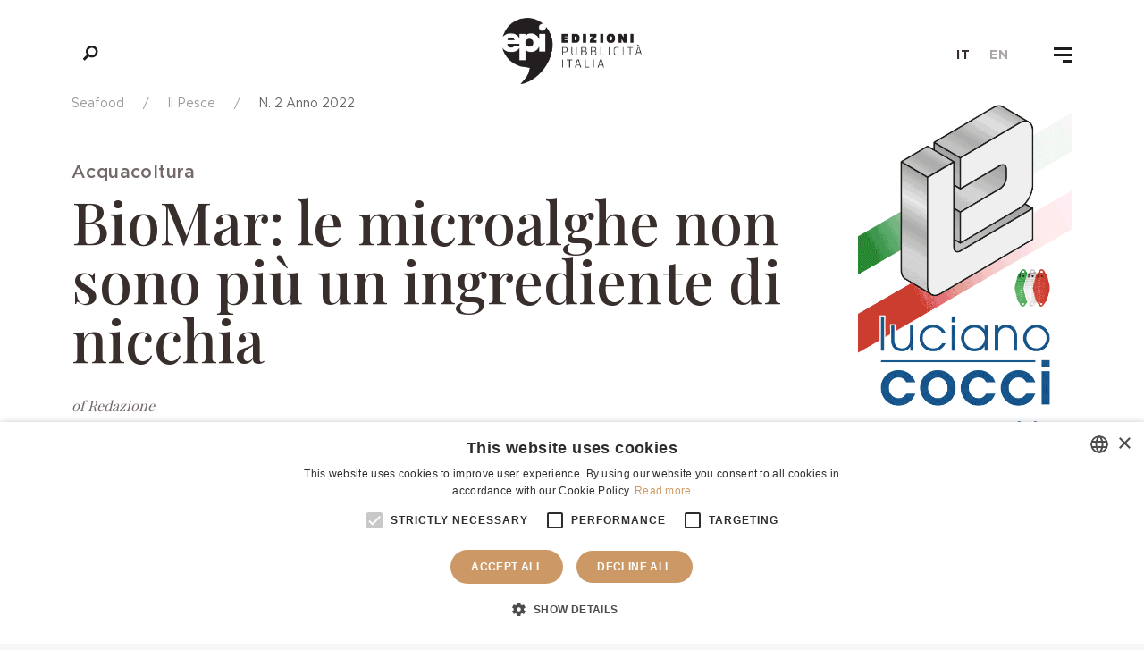

--- FILE ---
content_type: text/html; charset=UTF-8
request_url: https://pubblicitaitalia.com/en/pesce/prodotti/il-pesce/2022/2/20567
body_size: 11042
content:
<!DOCTYPE html>
<html>
    <head>
        <!-- Global site tag (gtag.js) - Google Analytics -->

<!-- Google tag (gtag.js) -->
<script async src="https://www.googletagmanager.com/gtag/js?id=G-PDS2711G9P"></script>
<script>
  window.dataLayer = window.dataLayer || [];
  function gtag(){dataLayer.push(arguments);}
  gtag('js', new Date());
  
  gtag('config', 'G-PDS2711G9P');
</script>

<meta charset="utf-8">
<title> BioMar: le microalghe non sono più un ingrediente di nicchia  | Edizioni Pubblicità Italia Srl</title>
<meta name="description" content="">
<meta name="title" content="">
<meta name="author" content="ESC">
<meta name="viewport" content="width=device-width, initial-scale=1.0">
<meta name="generator" content="OctoberCMS">
<meta http-equiv="X-UA-Compatible" content="IE=edge">
<meta name="viewport" content="width=device-width, initial-scale=1">
<meta name="description" content="">
<meta http-equiv="content-language" content="en">
<meta name="keywords" content="">
<link rel="apple-touch-icon" sizes="180x180" href="https://pubblicitaitalia.com/themes/epi/assets/images/favicon/apple-touch-icon.png">
<link rel="icon" type="image/png" sizes="32x32" href="https://pubblicitaitalia.com/themes/epi/assets/images/favicon/favicon-32x32.png">
<link rel="icon" type="image/png" sizes="16x16" href="https://pubblicitaitalia.com/themes/epi/assets/images/favicon/favicon-16x16.png">
<link rel="manifest" href="https://pubblicitaitalia.com/themes/epi/assets/images/favicon/site.webmanifest">
<link rel="mask-icon" href="https://pubblicitaitalia.com/themes/epi/assets/images/favicon/safari-pinned-tab.svg" color="#5bbad5">
<link rel="shortcut icon" href="https://pubblicitaitalia.com/themes/epi/assets/images/favicon/favicon.ico">
<meta name="msapplication-TileColor" content="#da532c">
<meta name="msapplication-config" content="https://pubblicitaitalia.com/themes/epi/assets/images/favicon/browserconfig.xml">
<meta name="theme-color" content="#ffffff">
<meta name="msapplication-TileColor" content="#da532c">
<meta name="msapplication-config" content="https://pubblicitaitalia.com/themes/epi/assets/images/favicon/browserconfig.xml">
<meta name="theme-color" content="#ffffff">
<meta property="og:title" content="BioMar: le microalghe non sono più un ingrediente di nicchia" />
<meta property="og:url" content="https://pubblicitaitalia.com/en/pesce/prodotti/il-pesce/2022/2/20567" />
<meta property="og:site_name" content="Edizioni Pubblicità Italia Srl" />
<meta name="twitter:card" content="summary" />
<meta name="twitter:title" content="Edizioni Pubblicità Italia Srl" />
<meta name="twitter:description" content="Edizioni Pubblicità Italia Srl" />
<link rel="icon" type="image/png" href="https://pubblicitaitalia.com/themes/epi/assets/images/epi.png">
<link rel="stylesheet" href="https://pubblicitaitalia.com/themes/epi/assets/vendor/uikit/css/uikit.min.css">
<link rel="stylesheet" href="https://pubblicitaitalia.com/themes/epi/assets/css/main.css">
<link rel="stylesheet" href="https://pubblicitaitalia.com/themes/epi/assets/css/css.css">

<script type="text/javascript" charset="UTF-8" src="//cdn.cookie-script.com/s/2733db5cfad057ac58b423f614140b1c.js"></script>    </head>
    <body>
        <!-- Menu -->
<div style="display: none; visibility: hidden;">
	<svg xmlns="http://www.w3.org/2000/svg" xmlns:xlink="http://www.w3.org/1999/xlink">
		<symbol viewbox="0 0 43 13" id="arrow-long-left">
			<path d="M1.5 6.738l4.6 4.1c.2.2.4.2.6 0 .2-.2.2-.4 0-.6l-3.9-3.4h38.4c.2 0 .4-.2.4-.4s-.2-.4-.4-.4H2.8l3.9-3.3c.2-.2.1-.5 0-.6-.2-.2-.4-.2-.6 0l-4.6 4.1c-.2.2-.1.4 0 .5z"></path>
		</symbol>
		<symbol viewbox="0 0 43 13" id="arrow-long-right">
			<path d="M41.5 6.238l-4.6-4.1c-.2-.2-.4-.2-.6 0-.2.2-.2.4 0 .6l3.9 3.4H1.8c-.2 0-.4.2-.4.4s.2.4.4.4h38.4l-3.9 3.3c-.2.2-.1.5 0 .6.2.2.4.2.6 0l4.6-4.1c.2-.1.1-.4 0-.5z"></path>
		</symbol>
		<symbol id="arrow-bottom" viewbox="0 0 32 32">
			<path class="ast0" d="M32 2.3L16 29.7 0 2.3h32z"></path>
		</symbol>
		<symbol id="arrow-left" viewbox="0 0 32 32">
			<path class="bst0" d="M29.7 32L2.3 16 29.7 0v32z"></path>
		</symbol>
		<symbol id="arrow-right" viewbox="0 0 32 32">
			<path class="cst0" d="M2.3 0l27.5 16L2.3 32V0z"></path>
		</symbol>
		<symbol id="arrow-top" viewbox="0 0 32 32">
			<path class="dst0" d="M0 29.7L16 2.3l16 27.5-32-.1z"></path>
		</symbol>
		<symbol id="bag" viewbox="0 0 32 32">
			<path class="est0" d="M22.4 0H9.6v7.7H3.8V32h24.5V7.7h-5.9V0zm-10 2.7h7.2v5h-7.2v-5z"></path>
		</symbol>
		<symbol viewbox="0 0 96.124 96.123" id="facebook">
			<path d="M72.089.02L59.624 0C45.62 0 36.57 9.285 36.57 23.656v10.907H24.037a1.96 1.96 0 0 0-1.96 1.961v15.803a1.96 1.96 0 0 0 1.96 1.96H36.57v39.876a1.96 1.96 0 0 0 1.96 1.96h16.352a1.96 1.96 0 0 0 1.96-1.96V54.287h14.654a1.96 1.96 0 0 0 1.96-1.96l.006-15.803a1.963 1.963 0 0 0-1.961-1.961H56.842v-9.246c0-4.444 1.059-6.7 6.848-6.7l8.397-.003a1.96 1.96 0 0 0 1.959-1.96V1.98A1.96 1.96 0 0 0 72.089.02z"></path>
		</symbol>
		<symbol id="heart" viewbox="0 0 32 32">
			<path class="hst0" d="M23.3 2.6c-2.7 0-5.6 1.7-7.3 3.5-1.7-1.7-4.6-3.5-7.3-3.5C3.6 2.6 0 6.6 0 12c0 8.4 14.9 16.9 15.6 17.2.1.1.3.1.4.1s.3 0 .4-.1C17.1 28.9 32 20.4 32 12c0-5.4-3.6-9.4-8.7-9.4"></path>
		</symbol>
		<symbol viewbox="0 0 24 24" id="instagram">
			<path d="M12 2.2c3.2 0 3.6 0 4.8.1 3.3.1 4.8 1.7 4.9 4.9.1 1.3.1 1.6.1 4.8 0 3.2 0 3.6-.1 4.8-.1 3.2-1.7 4.8-4.9 4.9-1.3.1-1.6.1-4.8.1-3.2 0-3.6 0-4.8-.1-3.3-.1-4.8-1.7-4.9-4.9-.1-1.3-.1-1.6-.1-4.8 0-3.2 0-3.6.1-4.8C2.4 4 4 2.4 7.2 2.3c1.2-.1 1.6-.1 4.8-.1zM12 0C8.7 0 8.3 0 7.1.1 2.7.3.3 2.7.1 7.1 0 8.3 0 8.7 0 12c0 3.3 0 3.7.1 4.9.2 4.4 2.6 6.8 7 7 1.2.1 1.6.1 4.9.1 3.3 0 3.7 0 4.9-.1 4.4-.2 6.8-2.6 7-7 .1-1.2.1-1.6.1-4.9 0-3.3 0-3.7-.1-4.9-.2-4.4-2.6-6.8-7-7C15.7 0 15.3 0 12 0zm0 5.8c-3.4 0-6.2 2.8-6.2 6.2 0 3.4 2.8 6.2 6.2 6.2 3.4 0 6.2-2.8 6.2-6.2 0-3.4-2.8-6.2-6.2-6.2zM12 16c-2.2 0-4-1.8-4-4s1.8-4 4-4 4 1.8 4 4-1.8 4-4 4zm6.4-11.8c-.8 0-1.4.6-1.4 1.4S17.6 7 18.4 7c.8 0 1.4-.6 1.4-1.4s-.6-1.4-1.4-1.4z"></path>
		</symbol>
		<symbol id="logo-footer" viewbox="0 0 200 58">
			<path class="jst0" d="M82.3 13.7H79l7.5 11.7h4.2L85 16.3c2.8-1 4.7-3.8 4.7-7.1 0-1.9-.8-3.9-2.1-5.3-1.4-1.6-3.3-2.5-5.3-2.5H71.9v24h3.7V4.8h6.5c1 0 1.9.5 2.7 1.3.8.9 1.2 2 1.2 3.1 0 1.2-.4 2.3-1 3.1-.6.6-1.4 1.4-2.7 1.4zM52.7 25.4h4l-9.8-24H44l-9.9 24h4l2.7-6.8H50l2.7 6.8zM49 15.5h-7.4l3.8-9.3 3.6 9.3zM196.3 1.4v17.4L182.4 1.4h-2.8v24h3.7V8.3l13.6 17.1h3.1v-24zM151.8 1.2c-3.1 0-6 1.3-8.1 3.7-2.1 2.3-3.2 5.4-3.2 8.5 0 3.1 1.1 6.1 3.1 8.4 2.1 2.4 5 3.8 8.2 3.8 3.1 0 6-1.3 8.1-3.7 2.1-2.3 3.2-5.4 3.2-8.5 0-3-1.1-6-3.1-8.3-2.1-2.5-5-3.9-8.2-3.9zm7.6 12.2c0 2.2-.7 4.4-2 6-1 1.3-2.8 2.7-5.5 2.7-2.1 0-4.1-.9-5.5-2.7-1.3-1.6-2.1-3.8-2.1-6.1 0-5.5 3.9-8.7 7.6-8.7 2.1 0 4 .9 5.5 2.6 1.2 1.7 2 3.9 2 6.2zM17.7 18.3c-.6 1.3-1.5 2.3-2.8 3-1.1.6-2.3.9-3.5.9-2.1 0-4-.9-5.5-2.7-1.4-1.7-2.2-3.9-2.2-6.2 0-4.2 2.7-8.7 7.6-8.7 1.3 0 4.5.4 6.1 3.7l.2.4 3-1.9-.1-.3c-1.6-3.3-5-5.3-9-5.3C4.3 1.2 0 7.3 0 13.2c0 3 1.1 6.1 3.1 8.5 2.2 2.5 5 3.9 8.1 3.9 1.9 0 3.9-.5 5.6-1.4 1.9-1 3.3-2.5 4-4.2l.1-.3-3.1-1.7-.1.3zM125.6 19c0-2.7-1.6-4.9-4-6 1.6-1.1 2.6-3 2.6-5.3 0-1.6-.6-3.1-1.5-4.3-1.1-1.3-2.5-2-4.2-2h-11.7v24h11.7c1.9 0 3.7-.6 5.1-1.7 1.3-1.2 2-2.9 2-4.7zm-15.1-7.3v-7h7c1.7 0 3 1.5 3 3.5 0 2.1-1.2 3.5-3 3.5h-7zm11.4 6.8c0 .9-.4 1.8-1 2.5-.7.7-1.5 1.1-2.5 1.1h-8v-7.2h7.9c2-.1 3.6 1.6 3.6 3.6zM121.6 46.1h4.1v10.6h2.3V46.1h4.1V44h-10.5zM57.5 50.1c.7-.6 1-1.5 1-2.7 0-.8-.3-1.7-.8-2.3-.6-.7-1.4-1.1-2.3-1.1h-6.1v12.7h6.3c2.2 0 3.9-1.5 3.9-3.5 0-1.3-.8-2.4-2-3.1zm-1.9 4.5h-4v-3.3h3.9c.9 0 1.7.8 1.7 1.7 0 .9-.7 1.6-1.6 1.6zm-.6-5.3h-3.4v-3.2h3.3c.8 0 1.4.7 1.4 1.6-.1.8-.4 1.6-1.3 1.6zM111.5 50.4c0 1.2-.2 2.3-.7 3-.5.8-1.4 1.3-2.5 1.3s-2-.4-2.5-1.3c-.5-.7-.7-1.8-.7-3V44h-2.3v6.4c0 1.8.4 3.3 1.2 4.4 1 1.3 2.4 2 4.3 2 1.8 0 3.3-.7 4.2-1.9.8-1.1 1.2-2.6 1.2-4.4V44h-2.3v6.4zM145 49.9l-3.4-5.9h-2.5l4.8 8v4.7h2.3v-4.6L151 44h-2.6zM88.8 44l-5.2 12.7H86l1.4-3.5h4.5l1.4 3.5h2.4L90.5 44h-1.7zm2.5 7.3H88l1.7-4.1 1.6 4.1zM69.9 51.2h5.6v-2h-5.6v-3.1h6.5V44h-8.7v12.7h8.8v-2.1h-6.6z"></path>
		</symbol>
		<symbol id="logo-header" viewbox="0 0 80 80">
			<path class="kst0" d="M0 0v80h80V0H0zm19.9 60.4h-6.8V46.2H20c2.1 0 3.4 2 3.4 3.8 0 1.3-.5 2.4-1.4 3.1 1.4.7 2.2 2 2.2 3.5 0 2.2-1.8 3.8-4.3 3.8zM25 29.3c-.9 2.2-3.6 3.3-5.7 3.3-4 0-6.7-3.8-6.7-7.3s2.5-7.1 6.8-7.1c2.4 0 4.4 1.2 5.3 3.1l.1.3-1.9 1.2-.2-.3c-.9-1.9-2.7-2.1-3.5-2.1-2.8 0-4.3 2.5-4.3 4.9 0 2.8 2 5 4.4 5 1.2 0 2.8-.6 3.6-2.2l.1-.3 2 1.1v.4zm14.1 31.2c-4.1 0-6.7-3.7-6.7-7.2 0-1.8.7-3.7 1.9-5 1.3-1.4 3-2.2 4.8-2.2 1.9 0 3.6.8 4.8 2.3 1.2 1.4 1.8 3.2 1.8 4.9.1 4-2.9 7.2-6.6 7.2zm4.2-27.9l-1.6-4h-5.2l-1.6 4h-2.6l5.8-14.2H40l5.8 14.2h-2.5zM66 60.4h-2l-7.8-9.7v9.7H54V46.2h1.7l8 9.9v-9.9H66v14.2zm-2.4-27.8l-4.5-7.1h2.1c1.1 0 2-1 2-2.4 0-1.3-1-2.4-2.1-2.4h-3.6v12h-2.4V18.4h6.1c2.6 0 4.4 2.4 4.4 4.6 0 1.9-1.1 3.6-2.7 4.2l3.4 5.3h-2.7z"></path>
			<path class="kst0" d="M39.1 48.3c-2.7 0-4.3 2.5-4.3 5 0 2.4 1.6 5 4.3 5 2.7 0 4.3-2.5 4.3-5 0-2.4-1.6-5-4.3-5zM21 50.3c0-1.1-.7-1.9-1.6-1.9h-3.9v3.8h3.9c1 0 1.6-.8 1.6-1.9zM39.1 21.6l-2 5H41zM19.9 54.3h-4.4v4H20c1 0 1.9-.9 1.9-2-.1-1.1-1-2-2-2z"></path>
		</symbol>
		<symbol viewbox="0 0 14 14" id="mail">
			<g fill="#fff">
				<path d="M7 9L5.268 7.484.316 11.729c.18.167.423.271.691.271h11.986c.267 0 .509-.104.688-.271L8.732 7.484 7 9z"></path>
				<path d="M13.684 2.271A1.007 1.007 0 0 0 12.993 2H1.007c-.267 0-.509.104-.689.273L7 8l6.684-5.729zM0 2.878v8.308l4.833-4.107zM9.167 7.079L14 11.186V2.875z"></path>
			</g>
		</symbol>
		<symbol viewbox="0 0 100 125" id="newsletter">
			<path d="M8.2 15.9L19.4 27 17 29.4l-11.2-11 2.4-2.5zM51.7 5v15.8h-3.4V5h3.4zM91.8 15.9L80.6 27.1l2.4 2.4 11.2-11.1-2.4-2.5zM50 63.8L25 43.5h50L50 63.8zM38.7 60L24.9 48.9V75l13.8-15zm22.6 0L75 75V48.9L61.3 60zm-3.2 2.6L50 69.2l-8.1-6.6L25 81.1h50L58.1 62.6z"></path>
		</symbol>
		<symbol id="pinterest" viewbox="0 0 24 24">
			<path id="npinterest-1" class="nst0" d="M12 0C5.4 0 0 5.4 0 12c0 5.1 3.2 9.4 7.6 11.2-.1-.9-.2-2.4 0-3.4.2-.9 1.4-6 1.4-6s-.3-.8-.3-1.8c0-1.7 1-2.9 2.2-2.9 1 0 1.5.8 1.5 1.7 0 1-.7 2.6-1 4-.3 1.2.6 2.2 1.8 2.2 2.1 0 3.8-2.2 3.8-5.5 0-2.9-2.1-4.9-5-4.9-3.4 0-5.4 2.6-5.4 5.2 0 1 .4 2.1.9 2.7.1.1.1.2.1.3-.1.4-.3 1.2-.3 1.4-.1.2-.2.3-.4.2-1.5-.7-2.4-2.9-2.4-4.6 0-3.8 2.8-7.3 7.9-7.3 4.2 0 7.4 3 7.4 6.9 0 4.1-2.6 7.5-6.2 7.5-1.2 0-2.4-.6-2.8-1.4 0 0-.6 2.3-.7 2.9-.3 1-1 2.3-1.5 3.1 1 .3 2.2.5 3.4.5 6.6 0 12-5.4 12-12S18.6 0 12 0z"></path>
		</symbol>
		<symbol viewbox="0 0 60 80" id="rss">
			<path d="M47.5 55c-2.6 0-5.1.8-7.1 2.2L24.2 44.4c.5-1.4.8-2.8.8-4.4 0-1.6-.3-3.1-.9-4.5l16-12.8c2.1 1.5 4.6 2.4 7.4 2.4C54.4 25 60 19.4 60 12.5S54.4 0 47.5 0 35 5.6 35 12.5c0 1.4.2 2.8.7 4.1l-16.2 13c-2-1.3-4.4-2.1-6.9-2.1C5.6 27.5 0 33.1 0 40s5.6 12.5 12.5 12.5c2.6 0 5-.8 7.1-2.2l16.2 12.8c-.5 1.4-.8 2.9-.8 4.4C35 74.4 40.6 80 47.5 80S60 74.4 60 67.5 54.4 55 47.5 55"></path>
		</symbol>
		<symbol id="search" viewbox="0 0 32 32">
			<path id="pmagnifier-1" class="pst0" d="M31.9 27.8l-8.5-8.5c1.2-2 2-4.3 2-6.7 0-7-5.7-12.6-12.6-12.6C5.8 0 .1 5.7.1 12.6c0 7 5.7 12.6 12.6 12.6 2.4 0 4.6-.6 6.5-1.8l8.5 8.5 4.2-4.1zM4.8 12.6c0-4.4 3.6-7.9 7.9-7.9 4.4 0 7.9 3.6 7.9 7.9 0 4.4-3.6 7.9-7.9 7.9-4.3 0-7.9-3.5-7.9-7.9z"></path>
		</symbol>
		<symbol id="selection" viewbox="0 0 32 32">
			<g transform="translate(0 -952.362)">
				<path class="qst0" d="M9.1 965h5.3l-2.7 2.7-2.6-2.7zM17.6 965h5.3l-2.7 2.7-2.6-2.7zM7.5 965.5l2.4 2.4H5.1l2.4-2.4zM16 965.5l2.5 2.4h-4.9l2.4-2.4zM24.5 965.5l2.4 2.4H22l2.5-2.4zM4.6 969.4h6.6l3.3 13.5-9.9-13.5zM12.7 969.4h6.7L16 983.2l-3.3-13.8zM20.8 969.4h6.6l-9.8 13.5 3.2-13.5zM.9 957.5l4 4-.9.9-4-4 .9-.9zM16.6 953.5v5.7h-1.2v-5.7h1.2zM31.1 957.5l-4 4 .9.9 4-4-.9-.9z"></path>
			</g>
		</symbol>
		<symbol viewbox="0 0 63.6 60.5" id="star">
			<path d="M31.8 0l-7.6 22.9-24.2.2 19.5 14.3-7.4 23.1 19.7-14.1 19.6 14.1-7.3-23.1 19.5-14.3-24.2-.2z"></path>
		</symbol>
		<symbol viewbox="0 0 24 24" id="twitter">
			<path d="M24 4.6c-.9.4-1.8.7-2.8.8 1-.6 1.8-1.6 2.2-2.7-1 .6-2 1-3.1 1.2-.9-1-2.2-1.6-3.6-1.6-3.2 0-5.5 3-4.8 6-4.2-.2-7.8-2.2-10.2-5.2C.4 5.4 1 8.3 3.2 9.7c-.8 0-1.6-.2-2.2-.6-.1 2.3 1.6 4.4 3.9 4.9-.7.2-1.5.2-2.2.1.6 2 2.4 3.4 4.6 3.4-2.1 1.6-4.7 2.3-7.3 2 2.2 1.4 4.8 2.2 7.5 2.2 9.1 0 14.3-7.7 14-14.6 1-.7 1.8-1.6 2.5-2.5z"></path>
		</symbol>
	</svg>
</div>
<header class="site-head">
	<button class="btn-search js-toggle-search">
		<div class="search-anim-mask">
			<div class="close-search_wrap">
				<div class="close-search_top"></div>
				<div class="close-search_bottom"></div>
			</div>
			<svg class="btn-search_icon">
				<use xlink:href="#search"></use>
			</svg>
		</div>
	</button>
	<a href="https://pubblicitaitalia.com" class="head-logo">
		<img src="https://pubblicitaitalia.com/themes/epi/assets/images/logo-epi.png">
	</a>
	<div class="site-head-lang">
					<a href="#" data-request="onSwitchLocale" data-request-data="locale: 'it'" >it</a>
					<a href="#" data-request="onSwitchLocale" data-request-data="locale: 'en'" class="active">en</a>
			</div>
	<button class="btn-nav js-toggle-nav">
		<div class="btn-nav_burger">
			<span class="btn-burger_top"></span>
			<span class="btn-burger_middle"></span>
			<span class="btn-burger_bottom"></span>
		</div>
	</button>
</header>

<!-- Nav desktop + mobile -->
<nav class="nav nav-menu">
	<div class="nav-wrap">
		<div class="nav-scrolltop">
			<div class="nav-desktop">
				<div class="nav-container">
					<div class="nav-grid">
						<div class="nav-third" class="nav-link-img">
							<a href="https://pubblicitaitalia.com/en/meat" class="nav-link-img nav-link-carne">
								<h3>Meat</h3>
								<img src="https://pubblicitaitalia.com/storage/app/uploads/public/08a/646/be2/thumb__1000_0_0_0_auto.jpg" alt="Meat" class=""/>
								<div class="btn-arrow">Find out more<span class="arrow">
										<span class="arrow__line"></span>
										<span class="arrow__head"></span>
									</span>
								</div>
							</a>
						</div>
						<div class="nav-third">
							<div class="nav-grid">
								<div class="nav-half">
									<ul class="menu-lateral menu-carne">
										<li>
											<a href="https://pubblicitaitalia.com/en/meat/news">News</a>
										</li>
										

          <li>
            <a href="  https://pubblicitaitalia.com/en/meat/products/eurocarni">Magazine </a>
        </li>
          <li>
            <a href="  https://pubblicitaitalia.com/en/meat/products/euro-annuario-carne">Yearbook </a>
        </li>
          <li>
            <a href="  https://pubblicitaitalia.com/en/meat/products/tshirt-etc">T-shirt etc </a>
        </li>
          <li>
            <a href="  https://pubblicitaitalia.com/en/meat/products/banche-dati-esportabili-della-filiera-delle-carni">Databases </a>
        </li>
  









									</ul>
								</div>
								<div class="nav-half">
									<ul class="menu-lateral menu-food">
										<li>
											<a href="https://pubblicitaitalia.com/en/food-en/news">News</a>
										</li>
										

          <li>
            <a href="  https://pubblicitaitalia.com/en/food/products/premiata-salumeria-italiana">Magazine </a>
        </li>
          <li>
            <a href="  https://pubblicitaitalia.com/en/food/products/banche-dati-esportabili-dellagroalimentare">Databases </a>
        </li>
  









									</ul>
								</div>
							</div>
						</div>
						<div class="nav-third">
							<a href="https://pubblicitaitalia.com/en/food" class="nav-link-img nav-link-food">
								<h3>Food</h3>
								<img src="https://pubblicitaitalia.com/storage/app/uploads/public/69d/c46/ab5/thumb__1000_0_0_0_auto.jpg" alt="Food" class=""/>
								<div class="btn-arrow">Find out more<span class="arrow">
										<span class="arrow__line"></span>
										<span class="arrow__head"></span>
									</span>
								</div>
							</a>
						</div>
					</div>
					<div class="nav-grid">
						<div class="nav-third"></div>
						<div class="nav-third">
							<a href="https://pubblicitaitalia.com/en/seafood" class="nav-link-img nav-link-pesce">
								<h3>Fish </h3>
								<img src="https://pubblicitaitalia.com/storage/app/uploads/public/e4e/222/743/thumb__1000_0_0_0_auto.jpg" alt="Fish " class=""/>
								<div class="btn-arrow">Find out more
									<span class="arrow">
										<span class="arrow__line"></span>
										<span class="arrow__head"></span>
									</span>
								</div>
							</a>
						</div>
						<div class="nav-third">
							<ul class="menu-lateral menu-pesce">
								<li>
									<a href="https://pubblicitaitalia.com/en/seafood/news">News</a>
								</li>
								

          <li>
            <a href="  https://pubblicitaitalia.com/en/fish/products/il-pesce">Magazine </a>
        </li>
          <li>
            <a href="  https://pubblicitaitalia.com/en/fish/products/fish-and-seafood-yearbook">Yearbook </a>
        </li>
          <li>
            <a href="  https://pubblicitaitalia.com/en/fish/products/banche-dati-esportabili-della-filiera-ittica">Databases </a>
        </li>
  









							</ul>
						</div>
					</div>

					<div class="nav-grid">
						<div class="nav-third">
							<a href="https://pubblicitaitalia.com/en/health-care" class="nav-link-img nav-link-fallpicks nav-link-sanita">
								<h3>Health</h3>
								<img src="https://pubblicitaitalia.com/storage/app/uploads/public/d72/c16/163/thumb__1000_0_0_0_auto.jpg" alt="Health" class=""/>
								<div class="btn-arrow">Find out more<span class="arrow">
										<span class="arrow__line"></span>
										<span class="arrow__head"></span>
									</span>
								</div>
							</a>
						</div>
						<div class="nav-third">
							<ul class="menu-lateral menu-sanita">
								<li>
									<a href="https://pubblicitaitalia.com/en/health-care/news">News</a>
								</li>
								

          <li>
            <a href="  https://pubblicitaitalia.com/en/health/products/us-annuario-dei-fornitori-della-sanita-in-italia">Yearbook </a>
        </li>
  









							</ul>
						</div>
						<div class="nav-third nav-link-fallpicks menu-redazione-cont">
							<h3>Editorial staff</h3>
							<ul class="menu-redazione">
								<li>
									<a href="https://pubblicitaitalia.com/en/about-us">About us</a>
								</li>
								<li>
									<a href="https://pubblicitaitalia.com/en/advertisings">Advertising</a>
								</li>
								<li>
									<a href="https://pubblicitaitalia.com/en/download">Download</a>
								</li>
								<li>
									<a href="https://pubblicitaitalia.com/en/cover-wall">Cover wall</a>
								</li>
								<li>
									<a href="https://pubblicitaitalia.com/en/contatti">Contacts</a>
								</li>
							</ul>
						</div>
					</div>

					<div class="nav-grid">
						<div class="nav-third"></div>
						<div class="nav-third">
							<a href="https://pubblicitaitalia.com/en/pack4buyer" class="nav-link-img nav-link-fallpicks nav-link-sanita" style="transform: translateY(-70%);">
								<img src="https://pubblicitaitalia.com/storage/app/uploads/public/0f3/ea0/621/thumb__1000_0_0_0_auto.jpg" alt="Pack4Buyer" class=""/>
								<div class="btn-arrow">Find out more<span class="arrow">
										<span class="arrow__line"></span>
										<span class="arrow__head"></span>
									</span>
								</div>
							</a>
						</div>
						<div class="nav-third" style="margin-top: -15%;">
							<p>The B2B platform that connects the demand of the European large-scale retail trade with the offer from the most innovative Italian agri-food companies</p>
                            <a href="https://pubblicitaitalia.com/en/pack4buyer" class="bold-text-menu link-menu">Find out Pack4Buyer</a>
                            <a href="https://pubblicitaitalia.com/en/pack4buyer#form" class="bold-text-menu link-menu">Sign in</a>
						</div>
					</div>
				</div>

				<footer class="nav-footer">
					<div class="uk-section">
						<div class="uk-container uk-container-expand">
							<h3 class="uk-center">Edizioni Pubblicità Italia S.r.l.</h3>
							<div uk-grid uk-height-match="target: > .block--height" class="uk-flex uk-flex-middle uk-grid-match uk-grid-divider">
								<div class="block block--link block--height uk-width-1-3@m">
									<p>
										<a href="https://issuu.com/edizionipubblicitaitalia" target="_blank">issuu.com/edizionipubblicitaitalia</a>
									</p>
									<p>Browse our magazines on ISSUU</p>
								</div>
								<div class="block block--social block--height uk-width-1-3@m">
									<ul class="uk-subnav nav-social uk-flex-middle uk-flex-center">
																					<li>
												<a class="el-link uk-icon" rel="noreferrer" href="https://issuu.com/edizionipubblicitaitalia" target="_blank" uk-icon="icon: issuu; ratio: 1.5"></a>
											</li>
																					<li>
												<a class="el-link uk-icon" rel="noreferrer" href="https://www.linkedin.com/company/3101658/admin/" target="_blank" uk-icon="icon: linkedin; ratio: 1.5"></a>
											</li>
																					<li>
												<a class="el-link uk-icon" rel="noreferrer" href="https://www.pinterest.it/REDAZIONEEPI/" target="_blank" uk-icon="icon: pinterest; ratio: 1.5"></a>
											</li>
																					<li>
												<a class="el-link uk-icon" rel="noreferrer" href="https://www.instagram.com/redazioneepi/" target="_blank" uk-icon="icon: instagram; ratio: 1.5"></a>
											</li>
																			</ul>
								</div>
								<div class="block block--link block--height uk-width-1-3@m">
									<p>
										<a href="https://pubblicitaitalia.store" target="_blank">pubblicitaitalia.store</a>
									</p>
									<p>Visit our E-shop</p>

								</div>
							</div>
							<p class="copy-footer uk-center">© 2021 Edizioni Pubblicità Italia S.r.l.<br/><br/>
								Designed and Developed by
								<a href="https://www.escagency.it" target="_blank">Esc Agency</a>
							</p>
						</div>
					</div>
				</footer>
			</div>

			<div class="nav-mobile">
				<div class="nav-container">
					<ul class="nav-mobile_list">
						<li class="nav-mobile_item">
							<a href="https://pubblicitaitalia.com/en/meat" class="nav-mobile_link js-accordion">Meat
								<span class="accordion-icon"></span>
							</a>
							<div class="nav-mobile_dropdown js-accordion-content">
								

<div class="nav-grid">
    <div class="nav-half">
        <ul class="">
                        <li>
                        <a href="https://pubblicitaitalia.com/en/meat/news">News</a>
        </li>
                                  <li>
                  <a href="  https://pubblicitaitalia.com/en/meat/products/eurocarni">Magazine </a>
              </li>
                                                      <li>
                  <a href="  https://pubblicitaitalia.com/en/meat/products/euro-annuario-carne">Yearbook </a>
              </li>
                                                                                  </ul>
    </div>
 <div class="nav-half">
        <ul class="">
                                  <li>
              <a href="  https://pubblicitaitalia.com/en/meat/products/tshirt-etc">T-shirt etc </a>
          </li>
                            <li>
              <a href="  https://pubblicitaitalia.com/en/meat/products/banche-dati-esportabili-della-filiera-delle-carni">Databases </a>
          </li>
                          </li>
        </ul>
    </div>
</div>










							</div>
						</li>
						<li class="nav-mobile_item">
							<a href="#" class="nav-mobile_link js-accordion">Food<span class="accordion-icon"></span>
							</a>
							<div class="nav-mobile_dropdown js-accordion-content">
								

<div class="nav-grid">
    <div class="nav-half">
        <ul class="">
                        <li>
                        <a href="https://pubblicitaitalia.com/en/food-en/news">News</a>
        </li>
                                  <li>
                  <a href="  https://pubblicitaitalia.com/en/food/products/premiata-salumeria-italiana">Magazine </a>
              </li>
                                                      <li>
                  <a href="  https://pubblicitaitalia.com/en/food/products/banche-dati-esportabili-dellagroalimentare">Databases </a>
              </li>
                              </ul>
    </div>
 <div class="nav-half">
        <ul class="">
                                </li>
        </ul>
    </div>
</div>










							</div>
						</li>
						<li class="nav-mobile_item">
							<a href="#" class="nav-mobile_link js-accordion">Fish 
								<span class="accordion-icon"></span>
							</a>
							<div class="nav-mobile_dropdown js-accordion-content">
								

<div class="nav-grid">
    <div class="nav-half">
        <ul class="">
                        <li>
                        <a href="https://pubblicitaitalia.com/en/seafood/news">News</a>
        </li>
                                  <li>
                  <a href="  https://pubblicitaitalia.com/en/fish/products/il-pesce">Magazine </a>
              </li>
                                                      <li>
                  <a href="  https://pubblicitaitalia.com/en/fish/products/fish-and-seafood-yearbook">Yearbook </a>
              </li>
                                                        </ul>
    </div>
 <div class="nav-half">
        <ul class="">
                                  <li>
              <a href="  https://pubblicitaitalia.com/en/fish/products/banche-dati-esportabili-della-filiera-ittica">Databases </a>
          </li>
                          </li>
        </ul>
    </div>
</div>










							</div>
						</li>
						<li class="nav-mobile_item">
							<a href="#" class="nav-mobile_link js-accordion">Health
								<span class="accordion-icon"></span>
							</a>
							<div class="nav-mobile_dropdown js-accordion-content">
								

<div class="nav-grid">
    <div class="nav-half">
        <ul class="">
                        <li>
                        <a href="https://pubblicitaitalia.com/en/health-care/news">News</a>
        </li>
                                  <li>
                  <a href="  https://pubblicitaitalia.com/en/health/products/us-annuario-dei-fornitori-della-sanita-in-italia">Yearbook </a>
              </li>
                              </ul>
    </div>
 <div class="nav-half">
        <ul class="">
                        </li>
        </ul>
    </div>
</div>










							</div>
						</li>
						<li class="nav-mobile_item">
							<a href="#" class="nav-mobile_link js-accordion">Editorial staff
								<span class="accordion-icon"></span>
							</a>
							<div class="nav-mobile_dropdown js-accordion-content">
								<div class="nav-grid">
									<div class="nav-half">
										<ul class="">
											<li>
												<a href="https://pubblicitaitalia.com/en/about-us">About us</a>
											</li>
											<li>
												<a href="https://pubblicitaitalia.com/en/advertisings">Advertising</a>
											</li>
										</ul>
									</div>
									<div class="nav-half">
										<ul class="">
											<li>
												<a href="https://pubblicitaitalia.com/en/download">Download</a>
											</li>
											<li>
												<a href="https://pubblicitaitalia.com/en/cover-wall">Cover wall</a>
											</li>
											<li>
												<a href="https://pubblicitaitalia.com/en/contatti">Contacts</a>
											</li>
										</ul>
									</div>
								</div>
							</div>
						</li>
						<li class="nav-mobile_item">
							<a href="#" class="nav-mobile_link js-accordion">Pack4buyer
								<span class="accordion-icon"></span>
							</a>
							<div class="nav-mobile_dropdown js-accordion-content">
								<div class="nav-grid">
									<div class="nav-half">
										<ul class="">
											<li>
												<a 
													href="https://pubblicitaitalia.com/en/pack4buyer" 
													class="bold-text-menu link-menu">
													Find out Pack4Buyer
												</a>
											</li>
											<li>
												<a 
													href="https://pubblicitaitalia.com/en/pack4buyer#form" 
													class="bold-text-menu link-menu">
													Sign in
												</a>
											</li>
										</ul>
									</div>
								</div>
							</div>							
						</li>
					</ul>
					<div class="site-head-lang-mobile">
													<a href="#" data-request="onSwitchLocale" data-request-data="locale: 'it'" >it</a>
													<a href="#" data-request="onSwitchLocale" data-request-data="locale: 'en'" class="active">en</a>
											</div>
				</div>
			</div>
		</div>
	</div>
</nav>

<!-- Search overlay -->
<div class="search-overlay">
    <div class="search-wrap">
        <div class="search-container">
            <form class="search-form" action="https://pubblicitaitalia.com/en/pesce/prodotti/il-pesce/2022/2/20567?q=" method="get">
                <div class="ss-search-form">
                    <div class="ss-search-form__input">
                        <input name="q" type="text" placeholder="Search here"
                               value=""
                               autocomplete="off"
                               class="search_input js-search-input"
                               autofocus
                                                                    data-track-input
                                    data-request="searchInput::onType"
                                    data-request-before-update="document.getElementById('autocomplete-results').classList.add('ss-search-form__results--visible')"
                                    data-request-update="'searchInput::autocomplete': '#autocomplete-results'"
                                                        >
                        <!-- <button class="ss-search-form__submit" type="submit">Search</button>-->
                    </div>

                </div>
            </form>
            <div class="search-grid">

                <div class="search-whole">
                    <div uk-grid>
                        <div class="search-number is-active uk-width-1-2@s">
                            <span>Risultati</span> <span class="arrow"><span class="arrow__line"></span><span class="arrow__head"></span></span> <span class="js-search-product-count"></span>
                        </div>
                        <div class="uk-width-1-2@s">
                            <ul uk-tab="connect: #search-results" class="uk-flex-right">
                            <li class="uk-active"><a href="#">Articles</a></li>
                            <!--    <li><a href="#">Site</a></li> -->

                            </ul>
                        </div>
                    </div>
                    <div class="search-grid js-products-search-results">

                        <ul id="search-results" class="uk-switcher uk-margin">
                        <li id="search-results-articoli" class="uk-active">
                            <div class="ss-search-form__results" id="autocomplete-results"></div>
                        </li>
                          <!--<li id="search-results-sito">
                                <div class="ss-search-form__results" id="autocomplete-results"></div>
                            </li>-->

                        </ul>
                    </div>
                </div>
            </div>
        </div>
    </div>
</div>
        <!-- Content -->
        <section class="site-page layout-sidebar uk-section">
            <div class="uk-container">
                <div uk-grid class="grid-sidebar">
                    <div class="content uk-width-4-5@m">
                        
<div class="uk-section prodotto-articolo uk-margin-remove-top">
    <div class="uk-container  uk-container-expand">
                <div class="breadcrumb-container">
            <ul class="uk-breadcrumb breadcrumb">
                <li>
                    <a href="https://pubblicitaitalia.com/en/seafood">Seafood</a>
                </li>
                <li>
                    <a href="https://pubblicitaitalia.com/en/seafood/products/il-pesce">Il Pesce</a>
                </li>
                <li>
                    <span>N. 2 Anno 2022</span>
                </li>
            </ul>
        </div>
        
        <div class="intro">
            <h6>Acquacoltura</h6>
            <h1>BioMar: le microalghe non sono più un ingrediente di nicchia</h1>
        </div>

        <div class="meta">
            

            <div class="author">of Redazione</div>
        </div>

        <div class="content-article">
            
                
                    <div class="img-featured">
                        <img src="  https://pubblicitaitalia.com/storage/app/uploads/public/f19/5a7/e5a/thumb__1200_0_0_0_auto.jpg" alt="">
                    </div>
                
            
                                    <p>
	<br><strong>L’esperienza con le materie prime a base di alghe</strong>
	<br>Per <strong>BioMar&nbsp;</strong>lo sviluppo di una vasta gamma di materie prime è fondamentale per fare innovazione, considerando che il processo di ricerca di nuovi ingredienti è in continua evoluzione, al fine di promuovere sia l’innovazione che la sostenibilità. La ricerca e lo sviluppo di ingredienti a base di alghe avviata da BioMar risale al 2013 e vanta progetti di ricerca di grandi dimensioni, sia interni che esterni all’azienda. Un esempio recente è costituito dal progetto “<strong>Alga4Fuel&amp;Aqua</strong>”, una collaborazione tra BioMar Grecia, l’Università della Tessaglia e altri soggetti interessati. Nel 2016, i primi mangimi commerciali contenenti microalghe sono comparsi sul mercato e nel 2021 BioMar ha raggiunto il milione di tonnellate di mangimi per salmoni contenenti microalghe. Oggi, considerando l’aggiornamento della gamma di materie prime che ha interessato lo stabilimento BioMar di Brande, in Danimarca, le microalghe non devono più essere considerate un ingrediente di nicchia. L’Amministratore Delegato di BioMar per i Paesi baltici, <strong>Anders Brandt-Clausen</strong>, lo ha così spiegato: «Per noi le microalghe hanno rappresentato a lungo, e continuano a rappresentare, un ingrediente strategico e rivoluzionario. Oggi siamo felici di poter aumentare notevolmente i volumi utilizzati e alzare l’asticella della sostenibilità per i nostri prodotti di punta. Le microalghe non sono più un’idea originale ma una realtà commerciale».
	<br>
	<br><strong>Un profilo nutritivo e sostenibile</strong>
	<br>Gli ingredienti di origine marina come la farina e l’olio di pesce sono eccellenti fonti di nutrienti, vitali per l’alimentazione dei pesci, ma si tratta di risorse limitate. Con l’inclusione nell’alimentazione di microalghe ad alto contenuto di acidi grassi omega a catena lunga è ora possibile bypassare il pesce selvatico e andare direttamente alla fonte originale di Omega-3 marini. Ciò contribuisce ad alleggerire la pressione sugli oceani, garantendo al tempo stesso che i pesci ricevano la nutrizione ottimale e necessaria e riducendo anche il rapporto Fish In: Fish Out.
	<br>
	<br><strong>Un elemento per realizzare grandi ambizioni</strong>
	<br>La filosofia di BioMar è quella di reperire materie prime e ingredienti che non siano in concorrenza con la catena di approvvigionamento umano. Questo è il motivo per cui sono state intraprese azioni concrete sulla base di una serie di obiettivi, tra i quali quello di rendere i mangimi BioMar —entro il 2030 — circolari e “riparatori” al 50%. Le materie prime circolari sono quelle provenienti da sottoprodotti e reflui e BioMar definisce come “ingredienti riparatori” quelle materie prime che riescono a spostare in maniera significativa l’equilibrio tra l’impatto sull’ecosistema e i sistemi di produzione umana verso un risultato ambientale netto positivo.
	<br>AlgaPrimeTM DHA, di cui è fornitore Corbion, sarà inclusa nella formulazione dei mangimi di punta e ad alte prestazioni di BioMar e contribuirà a migliorare il profilo di sostenibilità di gamme di prodotti quali Blue IMPACT, EFICO Enviro e ORBIT.
	<br>«Quanto fatto a Brande rappresenta l’avvento di una nuova generazione di mangimi con un profilo di elevata sostenibilità. L’aggiunta di microalghe apre la strada a ulteriori sviluppi per i nostri mangimi sostenibili e i nostri allevatori potranno beneficiarne direttamente in azienda, con una riduzione dell’impronta di carbonio», ha concluso Anders Brandt-Clausen.</p>

                    <br>
                    <br>
                
            
                                    <table style="width: 100%;">
	<tbody>
		<tr>
			<td style="width: 100%; background-color: rgb(239, 239, 239);"><strong>BioMar</strong> è una società pioniera nel settore dei mangimi per acquacoltura ad alta performance, la cui mission è fare la propria parte nel creare a livello mondiale un settore sano e sostenibile. Attualmente è attiva con 17 stabilimenti posizionati in tutto il mondo: Norvegia, Cile, Danimarca, Scozia, Spagna, Francia, Grecia, Turchia, Cina, Vietnam, Costa Rica, Ecuador e Australia. BioMar fornisce mangime a circa 90 Paesi per oltre 45 specie ittiche differenti. BioMar è interamente parte del gruppo industriale danese Schouw &amp; Co., quotato presso il NASDAQ di Copenaghen.
				<br>
				<br><strong>&gt;&gt; Link: </strong><a href="http://www.biomar.com"><strong>www.biomar.com</strong></a>
				<br>
			</td>
		</tr>
	</tbody>
</table>

                    <br>
                    <br>
                
                    </div>
    </div>
</div>

<div class="uk-section prodotto-cta-adv uk-padding-remove-top">
    <div class="uk-container  uk-container-expand">
        <div class="cta-banner">
            <div class="cta-banner-bg">
                <div uk-grid class="uk-grid-match uk-grid-divider uk-flex-middle">
                    <div class="cta-banner-heading uk-width-2-3@m">
                        <h2>Activate your subscription</h2>
                        <p>To subscribe to a Magazine or buy a copy of a Yearbook</p>
                    </div>
                    <div class="cta-banner-btn uk-width-1-3@m">
                        <a href="https://pubblicitaitalia.store/" target="_blank"class="btn-arrow">It's easy, start now from here<span class="arrow"><span class="arrow__line"></span><span class="arrow__head"></span></span></a>
                    </div>
                </div>
            </div>
        </div>
    </div>
</div>







                    </div>
                    <div class="sidebar uk-width-1-5@m">
                        <div class="uk-margin-remove-vertical">
    <div class="uk-child-width-1-1 uk-grid-divider uk-grid-match" uk-grid>
                            <div>
            <a href="https://www.cocci.it/it" target="_blank"><img src="/storage/app/media/sponsorizzazioni/Pesce/Cocci.gif" alt="Cocci Luciano"></a>          </div>
              
                              
              <!-- cta per adv   -->
<div class="cta-desktop">
    <div class="sidebar-cta-adv">
        <div class="sidebar-cta-cont">
            <h4>Advertising?</h4>
            <p>From traditional advertising to digital tools such as Newsletter and Direct Email Marketing. Let's build together the most effective communication strategy for your growth. </p>
            <a href="https://pubblicitaitalia.com/en/advertisings" class="btn-arrow">Find out</a>
        </div>
    </div>
</div>
<!-- / cta per adv  -->                                  <div>
            <a href="https://www.aquafarm.show" target="_blank"><img src="/storage/app/media/sponsorizzazioni/Fiere%202026/Banner-AF-ITA_450x775px_Il_Pesce.gif" alt="AquaFarm 2026"></a>          </div>
              
                              
                              
                                  <div>
            <a href="https://www.sana.it" target="_blank"><img src="/storage/app/media/sponsorizzazioni/Fiere%202026/450x775px_sana-FOOD%202026.jpg" alt="Sana Food 2026 Pesce"></a>          </div>
              
                              
                                  <div>
            <a href="https://www.adriasea.com/" target="_blank"><img src="/storage/app/media/sponsorizzazioni/Pesce/Adriatic_Sea_Mar24.gif" alt="Adriatic Sea 2025"></a>          </div>
              
                              
                                  <div>
            <a href="http://www.giomare.net" target="_blank"><img src="/storage/app/media/cropped-images/_GIO%20MARE%20logo%20-0-0-0-0-1740654149.jpg" alt="Giò Mare"></a>          </div>
              
                                  <div>
            <a href="https://pubblicitaitalia.com/it/pesce/news" target="_blank"><img src="/storage/app/media/sponsorizzazioni/Pesce/IlPesce.News.png" alt="IlPesce.News"></a>          </div>
              
            </div>
  <!-- cta per adv   -->
<div class="cta-mobile">
    <div class="sidebar-cta-adv">
        <div class="sidebar-cta-cont">
            <h4>Advertising?</h4>
            <p>From traditional advertising to digital tools such as Newsletter and Direct Email Marketing. Let's build together the most effective communication strategy for your growth. </p>
            <a href="https://pubblicitaitalia.com/en/advertisings" class="btn-arrow">Find out</a>
        </div>
    </div>
</div>
<!-- / cta per adv  --></div>                    </div>
                </div>
            </div>

        </section>

        <!-- Footer -->
<footer class="site-foot">
    <div class="uk-section">
        <div class="uk-container uk-container-expand">

            <div uk-grid uk-height-match="target: > .block--height" class="uk-flex uk-flex-middle uk-grid-match">
                <div class="block block--epi uk-width-expand@m">
                    <div class="inner">
                        <h3>Edizioni Pubblicità Italia S.r.l.</h3>
                        <p>Publishing house specializing in the agri-food and healthcare sectors with traditional Yearbooks and Magazines tools as well as innovative channels designed for digital marketing .</p>
                                                <p><a href="https://issuu.com/edizionipubblicitaitalia" target='_blank'>https://issuu.com/edizionipubblicitaitalia</a></p>
                                            </div>
                </div>
                <div class="block block--contact block--height uk-width-1-4@m">
                    <div class="inner">
                        <p>P.zza Roma, 3</p>
                        <p>Phone <a href="tel:+39 059 216688">+39 059 216688</a><br />
                        WhatsApp +39 335 5956240</p>
                        <p><a href="mailto:info@pubblicitaitalia.com">info@pubblicitaitalia.com</a><br />
                        <a href="mailto:epi@pec.pubit.it">epi@pec.pubit.it</a></p>
                        <p>P. IVA 02897210361</p>
                        <p><a href="/privacy-cookie-policy">Privacy & Cookie policy</a></p>
                        <p>
                            Powered by
                             <a title="Esc Digital Marketing Agency" href="https://www.escagency.it" target="_blank" rel="noopener">Esc Digital Marketing Agency</a>
                        </p>
                    </div>
                </div>
                <div class="block block--social block--height uk-width-1-4@m">
                    <div class="inner">
                        <ul class="uk-subnav nav-social">
                                                    <li><a class="el-link uk-icon" rel="noreferrer" href="https://issuu.com/edizionipubblicitaitalia" target='_blank' uk-icon="icon: issuu;"></a></li>
                                                        <li><a class="el-link uk-icon" rel="noreferrer" href="https://www.linkedin.com/company/3101658/admin/" target='_blank' uk-icon="icon: linkedin;"></a></li>
                                                        <li><a class="el-link uk-icon" rel="noreferrer" href="https://www.pinterest.it/REDAZIONEEPI/" target='_blank' uk-icon="icon: pinterest;"></a></li>
                                                        <li><a class="el-link uk-icon" rel="noreferrer" href="https://www.instagram.com/redazioneepi/" target='_blank' uk-icon="icon: instagram;"></a></li>
                                                    </ul>
                        <h6>Facebook accounts:</h6>
                        <div class="canali-fb">
                            <ul class="uk-subnav">
                                <li><a class="el-link" rel="noreferrer" href="https://www.facebook.com/EurocarniMagazine" target="_blank">Eurocarni</a></li>
                                <li><a class="el-link" rel="noreferrer" href="https://www.facebook.com/pages/Il-Pesce-Magazine/463681873705600" target="_blank">Il Pesce</a></li>
                                <li><a class="el-link" rel="noreferrer" href="http://www.facebook.com/pages/Premiata-Salumeria-Italiana-Magazine/270639319711687" target="_blank">Premiata Salumeria Italiana</a></li>
                            </ul>
                        </div>
                        <div class="switcher">
                        <form method="POST" action="https://pubblicitaitalia.com/en/pesce/prodotti/il-pesce/2022/2/20567" accept-charset="UTF-8"><input name="_session_key" type="hidden" value="HJsiPY3XuoUnaw6ty2dhoJjNPRgK2IBnolmN2lT0"><input name="_token" type="hidden" value="mpuwIyenwqPb46De91fQRYfgzvKA93BhsQprORdP">
                            <div class="selector">
                                <select name="locale" data-request="onSwitchLocale" class="form-control">
                                                                            <option value="it" >Italiano</option>
                                                                            <option value="en" selected>English</option>
                                                                    </select>
                            </div>
                        </form>
                        </div>
                    </div>
                </div>
            </div>

        </div>
    </div>
    <a href="https://pubblicitaitalia.com/en/contatti" class="cta">Tell us about your business <span class="arrow"><span class="arrow__line"></span><span class="arrow__head"></span></span></a>
</footer>

<!-- Scripts -->
<!-- <script src="https://pubblicitaitalia.com/themes/epi/assets/vendor/jquery.js"></script> -->
<script src="https://pubblicitaitalia.com/themes/epi/assets/vendor/uikit/js/uikit.min.js"></script>
<script src="https://pubblicitaitalia.com/themes/epi/assets/vendor/uikit/js/uikit-icons.min.js"></script>
<script src="https://pubblicitaitalia.com/themes/epi/assets/javascript/app.js"></script>
<script src="/modules/system/assets/js/framework.js"></script>
<script src="/modules/system/assets/js/framework.extras.js"></script>
<link rel="stylesheet" property="stylesheet" href="/modules/system/assets/css/framework.extras.css">
    </body>
</html>

--- FILE ---
content_type: text/css
request_url: https://pubblicitaitalia.com/themes/epi/assets/css/css.css
body_size: 2527
content:
*:focus {
  outline: none;
}

.czc-g-5 {
  --bs-gutter-x: 5rem;
  --bs-gutter-y: 5rem;
}

.btn {
  cursor: pointer !important;
}

.btn-arrow {
  text-decoration: none !important;
}

.mb20 {
  margin-bottom: 20px;
}

.site-head .head-logo img {
  width: auto !important;
}

footer .inner a {
  word-break: break-all;
}

.site-page {
  background: #fff;
}

.czc-text p {
  margin: 0;
}

.font-playfair {
  font-family: Playfair Display;
}

textarea.error {
  border: 1px solid red;
}

.uk-modal-dialog button:not(.uk-modal-close) {
  font-size: 14px;
  font-weight: 700;
  letter-spacing: 1px;
  line-height: 40px;
  text-align: center;
  text-transform: uppercase;
  background: #ebe6e6;
  color: #000;
}

.czc-card {
  margin-bottom: 25px;
  padding: 10px 15px;
  background-image: url(/themes/epi/assets/images/pack4buyer_header_home_girata.png);
  background-repeat: no-repeat;
  background-size: cover;
}

@media (min-width: 1024px) {
  .czc-card {
    margin-bottom: 0;
    padding: 20px 25px;
  }
}

.czc-card .czc-content {
  padding: 20px;
  padding-top: 25px;
  padding-bottom: 15px;
  background: #fff;
}

@media (min-width: 768px) {
  .czc-card .czc-content {
    padding: 35px;
    padding-top: 40px;
    padding-bottom: 20px;
  }
}

.czc-card .czc-content .title {
  margin-bottom: 20px;
  font-size: 2rem;
  line-height: 1.25;
  color: #382f2d;
}

@media (min-width: 1024px) {
  .czc-card .czc-content .title {
    font-size: 3rem;
  }
}

.czc-card .czc-content .subtitle {
  margin-bottom: 10px;
  font-size: 20px;
  font-weight: bold;
  text-transform: uppercase;
}

.czc-card .czc-content .text {
  margin-bottom: 35px;
  font-size: 18px;
  line-height: 1.5;
  font-weight: 400;
}

.czc-card .czc-content .cta {
  display: flex;
}

.czc-card .czc-content .cta .btn-arrow {
  padding: 15px 35px;
  line-height: 1.75;
}

.czc-card .czc-content .cta .btn-arrow:not(.arrow-original):hover {
  width: 400px;
}

.czc-card .czc-content .cta .btn-arrow.arrow-original {
  text-align: left;
}

.czc-card .czc-content .cta .btn-arrow.btn-dark {
  background: #736969;
  color: #fff;
}

.czc-card .czc-content .cta .btn-arrow.btn-dark .arrow .arrow__line {
  background: repeating-linear-gradient(90deg, #fff 0, #fff 2px, transparent 0, transparent 4px);
}

.czc-card .czc-content .cta .btn-arrow.btn-dark .arrow .arrow__heade::before, .czc-card .czc-content .cta .btn-arrow.btn-dark .arrow .arrow__heade::after {
  background: #fff;
}

.czc-card.czc-card-fullrow .czc-row {
  display: flex;
  align-items: flex-end;
  flex-wrap: wrap;
  gap: 10px;
}

@media (min-width: 1024px) {
  .czc-card.czc-card-fullrow .czc-row {
    flex-wrap: nowrap;
  }
}

.czc-card.czc-card-fullrow .czc-row .czc-col1 {
  width: 100%;
}

@media (min-width: 1024px) {
  .czc-card.czc-card-fullrow .czc-row .czc-col1 {
    width: 80%;
  }
}

@media (min-width: 1024px) {
  .czc-card.czc-card-fullrow .czc-row .czc-col1 .text {
    margin-bottom: 0;
  }
}

.czc-card.czc-card-fullrow .czc-row .czc-col1 .uk-column-1-2\@m {
  column-gap: 5px;
}

.czc-card.czc-card-fullrow .czc-row .czc-col2 {
  width: 100%;
}

@media (min-width: 1024px) {
  .czc-card.czc-card-fullrow .czc-row .czc-col2 {
    width: 20%;
  }
}

#modal-form-contattaci .modal-title {
  margin-bottom: 25px;
  font-size: 1.5rem;
  font-weight: bold;
  text-align: center;
}

#modal-form-contattaci .modal-form form .btn-default {
  font-size: 16px !important;
  font-weight: bold !important;
  padding: 15px 50px !important;
  border: none !important;
  border-radius: 0 !important;
  margin: 30px auto;
  display: block;
  background: #736969;
  color: #fff;
  text-transform: uppercase;
  cursor: pointer;
}

#modal-form-contattaci .modal-form form input,
#modal-form-contattaci .modal-form form select {
  margin-bottom: 15px;
}

#modal-form-contattaci .modal-form form input.error-input,
#modal-form-contattaci .modal-form form select.error-input {
  border-color: red;
}

#modal-form-contattaci .modal-form form input[type="number"],
#modal-form-contattaci .modal-form form select[type="number"] {
  -moz-appearance: textfield;
}

#modal-form-contattaci .modal-form form input::-webkit-inner-spin-button, #modal-form-contattaci .modal-form form input::-webkit-outer-spin-button,
#modal-form-contattaci .modal-form form select::-webkit-inner-spin-button,
#modal-form-contattaci .modal-form form select::-webkit-outer-spin-button {
  /* display: none; <- Crashes Chrome on hover */
  -webkit-appearance: none;
  margin: 0;
  /* <-- Apparently some margin are still there even though it's hidden */
}

.btn-arrow .arrow.arrow-reversed .arrow__head {
  right: unset;
  left: 0;
}

.btn-arrow .arrow.arrow-reversed .arrow__head::before {
  top: 1px;
  transform: rotate(135deg);
}

.btn-arrow .arrow.arrow-reversed .arrow__head::after {
  top: -1px;
  transform: rotate(-135deg);
}

.dataTables_length,
.dataTables_filter {
  text-align: left !important;
}

.dataTables_filter {
  margin-top: 20px !important;
}

.text-w-logo {
  display: flex;
  flex-wrap: wrap;
  gap: 40px;
}

.text-w-logo img {
  max-width: 100px;
  height: auto;
}

.chi-siamo-header.recupera-pass .text {
  max-width: 100%;
}

.chi-siamo-header .czc-text1 p {
  font-size: 42px;
  font-weight: bold;
}

.chi-siamo-header .title {
  top: 8rem;
  font-size: 0rem;
  left: 2em;
}

.chi-siamo-header .title h1 {
  color: #000;
}

@media (min-width: 1024px) {
  .chi-siamo-header .title {
    top: calc(250px + 3.5em);
  }
}

.home-chisiamo .home-chisiamo-sec1 {
  margin-bottom: 2rem;
}

@media (min-width: 1024px) {
  .home-chisiamo .home-chisiamo-sec1 {
    margin-bottom: 9rem;
  }
}

.home-chisiamo .home-chisiamo-sec1 .czc-title1 {
  margin-bottom: 35px;
  font-size: 2.25rem;
  font-weight: 300;
  line-height: 1;
  text-align: center;
}

@media (min-width: 1024px) {
  .home-chisiamo .home-chisiamo-sec1 .czc-title1 {
    font-size: 3.25rem;
  }
}

.home-chisiamo .home-chisiamo-sec1 .czc-text1 {
  max-width: 100%;
}

@media (min-width: 1024px) {
  .home-chisiamo .home-chisiamo-sec1 .czc-text1 {
    max-width: 80%;
    margin: auto;
  }
}

.home-chisiamo .home-chisiamo-sec1 .czc-text1 p {
  font-size: 1.25rem;
  font-weight: bold;
  text-align: center;
  color: #736969;
  max-width: 100% !important;
}

.home-chisiamo .home-chisiamo-sec2 .uk-panel .czc-text1 p {
  font-family: inherit;
  font-size: 2rem;
  line-height: 1.25;
  color: #382f2d;
}

.home-chisiamo .home-chisiamo-sec2 .background {
  width: calc(70% + 210px);
  height: 100%;
  right: -80px;
  z-index: -1;
}

@media screen {
  .home-chisiamo .home-chisiamo-sec2 .background {
    right: 0;
  }
}

.chi-siamo-intro {
  padding-top: 0px;
}

@media (min-width: 1024px) {
  .chi-siamo-intro {
    padding-top: 80px;
  }
}

.chi-siamo-intro .czc-title1 {
  margin: 0 20px;
  font-size: 3rem;
  line-height: 1.25;
}

@media (min-width: 768px) {
  .chi-siamo-intro .czc-title1 {
    max-width: 50%;
  }
}

@media (min-width: 1024px) {
  .chi-siamo-intro .czc-title1 {
    max-width: 35%;
  }
}

.chi-siamo-intro .czc-section-column1 {
  margin-top: 30px;
}

.chi-siamo-intro .czc-section-column1 .czc-subtitle1,
.chi-siamo-intro .czc-section-column1 .czc-subtitle2 {
  margin-bottom: 20px;
  font-size: 24px;
  font-weight: bold;
}

.chi-siamo-intro .czc-section-column1 .czc-subtitle2 {
  display: none;
}

@media (min-width: 1024px) {
  .chi-siamo-intro .czc-section-column1 .czc-subtitle2 {
    display: block;
  }
}

.chi-siamo-intro .czc-section-column1 .czc-subtitle2.no-desk {
  display: block;
}

@media (min-width: 1024px) {
  .chi-siamo-intro .czc-section-column1 .czc-subtitle2.no-desk {
    display: none;
  }
}

.chi-siamo-intro .czc-section-column1 .czc-list1 ul,
.chi-siamo-intro .czc-section-column1 .czc-list2 ul {
  overflow: hidden;
  padding-top: 30px;
}

.chi-siamo-intro .czc-section-column1 .czc-list1 ul li,
.chi-siamo-intro .czc-section-column1 .czc-list2 ul li {
  margin-bottom: 12.5px;
  font-size: 18px;
  line-height: 1.5;
  font-weight: 400;
}

.chi-siamo-intro::before {
  bottom: 40px;
}

.chi-siamo-intro::after {
  top: 15%;
}

.chi-siamo-cards .czc-section-column1 {
  margin-bottom: 25px;
}

.chi-siamo-cards .czc-section-column1 .uk-column-1-2\@m {
  column-gap: 25px;
}

.login-form {
  background-image: url(/themes/epi/assets/images/immagine-nera-con-cornice.png);
  background-repeat: no-repeat;
  background-size: cover;
  padding-bottom: 0;
}

.login-form .contatti-form-container {
  background-color: transparent;
}

.login-form .contatti-form-container .card-panel {
  color: #fff;
}

.login-form .contatti-form-container .card-panel h3 {
  margin-bottom: 40px;
  text-align: center;
  color: #fff;
}

.login-form .contatti-form-container .card-panel form .form-group label {
  display: none !important;
}

.login-form .contatti-form-container .card-panel form .form-group input {
  width: 100% !important;
  border-top: none !important;
  border-left: none !important;
  border-right: none !important;
}

.login-form .contatti-form-container .card-panel form button {
  font-size: 16px !important;
  font-weight: bold !important;
  padding: 20px 50px !important;
  border: none !important;
  border-radius: 0 !important;
}

.login-form .contatti-form-container .card-panel .text-login {
  text-align: center;
  color: #fff;
}

.login-form .contatti-form-container .card-panel .text-login a {
  color: #fff;
  font-weight: bold;
  border: 0 !important;
  padding: 0 !important;
  text-transform: none !important;
  font-size: inherit !important;
  line-height: inherit !important;
  vertical-align: baseline !important;
  transition: 0.4s;
}

.login-form .contatti-form-container .card-panel .text-login a:hover {
  text-decoration: underline;
}

.nav-menu .nav-grid .link-menu {
  display: block;
  transition: 0.4s;
}

.nav-menu .nav-grid .link-menu:hover {
  text-decoration: underline;
}

.nav-menu .nav-grid .bold-text-menu {
  color: #382f2d;
  font-weight: bold;
  margin: 0;
}

.home-card {
  padding-top: 0;
  margin-bottom: 40px;
}

.home-card .czc-card .czc-row {
  align-items: center;
  gap: 100px;
}

.home-card .czc-card .czc-row .czc-col1 {
  width: 10%;
}

.home-card .czc-card .czc-row .czc-col2 {
  width: 60%;
}

.home-card .czc-card .czc-row .czc-col3 {
  width: 30%;
}

.home-card .czc-card .czc-row .card-logo {
  position: relative;
}

.home-card .czc-card .czc-row .card-logo::after {
  content: "";
  position: absolute;
  height: 100%;
  border-left: 1px dashed rgba(56, 47, 45, 0.4);
  right: -50px;
}

.home-card .czc-card .czc-row .card-title {
  font-weight: bold;
}

.home-prefooter {
  margin: 0;
}

.prodotto-navbar .torna-catalogo-btn {
  display: flex;
  align-items: center;
  gap: 7.5px;
  background: none;
  border: none;
  margin: 0;
  padding: 0;
}

.prodotto-navbar .torna-catalogo-btn .h1px {
  height: 1px;
}

.prodotto-header .product-company-link {
  margin-top: 35px;
  font-size: 20px;
  color: #c96;
}

.prodotto-header .product-title {
  font-size: 36px;
  font-family: Playfair Display;
}

.prodotto-header .product-description {
  font-size: 16px;
}

.prodotto-header .product-favourite-btn {
  background: none;
  border: none;
  margin: 0;
  padding: 0;
  color: #bebebe;
}

.prodotto-header .product-favourite-btn.favourite {
  color: #000;
}

.prodotto-body {
  padding-bottom: 80px;
  padding-top: 10px;
}

#company-page a {
  color: #000;
}

.company-header .company-title {
  color: #c96;
  font-weight: 500;
  margin: 0;
}

.company-header .company-subtitle {
  color: #c96;
  margin: 0;
  margin-bottom: 35px;
}

.company-header img {
  width: 100%;
  display: block;
  box-shadow: 2px 5px 8px 0 rgba(56, 47, 45, 0.35);
}

#partialUserResetForm label {
  display: none;
}

#partialUserResetForm input {
  font-size: 14px;
  max-width: 100%;
  width: 100%;
  border: 0 none;
  padding: 0 10px;
  background: #fff;
  color: #666;
  border: 1px solid #e5e5e5;
  transition: 0.2s ease-in-out;
  transition-property: color, background-color, border;
  height: 40px;
  vertical-align: middle;
  display: inline-block;
}

#partialUserResetForm .btn {
  margin: 30px auto;
  border: none;
  border-radius: 5px;
  display: block;
  background: #736969;
  padding: 10px 30px;
  color: #fff;
  text-transform: uppercase;
  font-size: 16px !important;
  font-weight: bold !important;
  padding: 20px 50px !important;
  border: none !important;
  border-radius: 0 !important;
}

#products h3 small {
  display: block;
  margin-top: 15px;
}

#products .uk-accordion-title {
  display: flex;
  align-items: center;
}

#search-product .title-ricerca {
  margin-bottom: 15px;
  font-size: 32px;
  line-height: 1;
  font-weight: 400;
}

#search-product #applica_filtri {
  margin-top: 25px;
}

#search-product .uk-form-label {
  margin-top: 15px;
  margin-bottom: 7.5px;
}

#search-product .uk-accordion-content h4 {
  font-weight: bold;
  margin-top: 25px;
  margin-bottom: -10px;
}

@media (min-width: 768px) {
  #search-product .uk-accordion-content h4 {
    margin-top: 0;
    margin-bottom: 15px;
  }
}

#companies-list .companies-list table {
  margin-top: 20px;
}

@media (max-width: 1023px) {
  .applica_filtri {
    margin-top: 35px;
  }
}

#edit-profile .form-group {
  margin-bottom: 15px;
}

.table-desc {
  min-height: 25px;
}

.table-desc a {
  overflow: hidden;
  display: -webkit-box !important;
  -webkit-line-clamp: 3;
  -webkit-box-orient: vertical;
}

.table-desc p {
  margin: 0;
}
